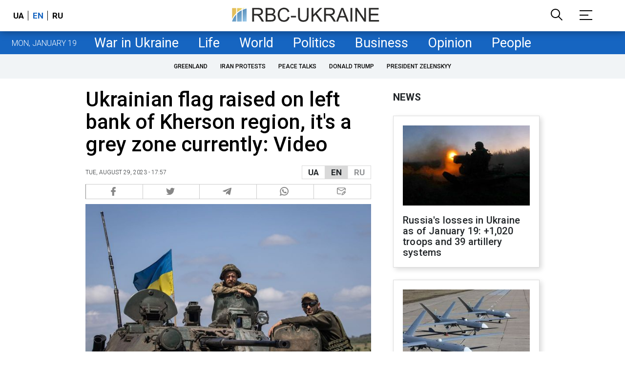

--- FILE ---
content_type: text/html; charset=utf-8
request_url: https://t.me/RBC_ua_news/63672?embed=1
body_size: 5486
content:
<!DOCTYPE html>
<html>
  <head>
    <meta charset="utf-8">
    <title>Telegram Widget</title>
    <base target="_blank">
    <script>document.cookie="stel_dt="+encodeURIComponent((new Date).getTimezoneOffset())+";path=/;max-age=31536000;samesite=None;secure"</script><script>
try { if (window.localStorage && localStorage["stel_tme_token"]) {
  var arr = [];
  for (var i = 0; i < localStorage.length; i++) {
    var key = localStorage.key(i);
    arr.push(encodeURIComponent(key) + '=' + encodeURIComponent(localStorage[key]));
  }
  var ls = arr.join('; ');
  var xhr = new XMLHttpRequest();
  xhr.open('GET', location.href);
  xhr.setRequestHeader('X-Requested-With', 'relogin');
  xhr.setRequestHeader('X-Local-Storage', ls);
  xhr.onreadystatechange = function() {
    if (xhr.readyState == 4) {
      if (typeof xhr.responseBody == 'undefined' && xhr.responseText) {
        document.write(xhr.responseText);
        document.close();
      }
    }
  };
  xhr.withCredentials = true;
  xhr.send();
  document.close();
  document.open();
  console.log('xhr reload');
} } catch (e) {}
</script>
    <meta name="viewport" content="width=device-width, initial-scale=1.0, minimum-scale=1.0, maximum-scale=1.0, user-scalable=no" />
    <meta name="format-detection" content="telephone=no" />
    <meta http-equiv="X-UA-Compatible" content="IE=edge" />
    <meta name="MobileOptimized" content="176" />
    <meta name="HandheldFriendly" content="True" />
    <meta name="robots" content="noindex, nofollow" />
    
    <link rel="icon" type="image/svg+xml" href="//telegram.org/img/website_icon.svg?4">
<link rel="apple-touch-icon" sizes="180x180" href="//telegram.org/img/apple-touch-icon.png">
<link rel="icon" type="image/png" sizes="32x32" href="//telegram.org/img/favicon-32x32.png">
<link rel="icon" type="image/png" sizes="16x16" href="//telegram.org/img/favicon-16x16.png">
<link rel="alternate icon" href="//telegram.org/img/favicon.ico" type="image/x-icon" />
    <link href="//telegram.org/css/font-roboto.css?1" rel="stylesheet" type="text/css">
    <link href="//telegram.org/css/widget-frame.css?72" rel="stylesheet" media="screen">
    
    <style>
:root {
  color-scheme: light;
}        .user-color-12 {
          --user-line-gradient: repeating-linear-gradient(-45deg, #3391d4 0px, #3391d4 5px, #7dd3f0 5px, #7dd3f0 10px);
          --user-accent-color: #3391d4;
          --user-background: #3391d41f;
        }        .user-color-10 {
          --user-line-gradient: repeating-linear-gradient(-45deg, #27a910 0px, #27a910 5px, #a7dc57 5px, #a7dc57 10px);
          --user-accent-color: #27a910;
          --user-background: #27a9101f;
        }        .user-color-8 {
          --user-line-gradient: repeating-linear-gradient(-45deg, #e0802b 0px, #e0802b 5px, #fac534 5px, #fac534 10px);
          --user-accent-color: #e0802b;
          --user-background: #e0802b1f;
        }        .user-color-7 {
          --user-line-gradient: repeating-linear-gradient(-45deg, #e15052 0px, #e15052 5px, #f9ae63 5px, #f9ae63 10px);
          --user-accent-color: #e15052;
          --user-background: #e150521f;
        }        .user-color-9 {
          --user-line-gradient: repeating-linear-gradient(-45deg, #a05ff3 0px, #a05ff3 5px, #f48fff 5px, #f48fff 10px);
          --user-accent-color: #a05ff3;
          --user-background: #a05ff31f;
        }        .user-color-11 {
          --user-line-gradient: repeating-linear-gradient(-45deg, #27acce 0px, #27acce 5px, #82e8d6 5px, #82e8d6 10px);
          --user-accent-color: #27acce;
          --user-background: #27acce1f;
        }        .user-color-13 {
          --user-line-gradient: repeating-linear-gradient(-45deg, #dd4371 0px, #dd4371 5px, #ffbe9f 5px, #ffbe9f 10px);
          --user-accent-color: #dd4371;
          --user-background: #dd43711f;
        }        .user-color-14 {
          --user-line-gradient: repeating-linear-gradient(-45deg, #247bed 0px, #247bed 5px, #f04856 5px, #f04856 10px, #ffffff 10px, #ffffff 15px);
          --user-accent-color: #247bed;
          --user-background: #247bed1f;
        }        .user-color-15 {
          --user-line-gradient: repeating-linear-gradient(-45deg, #d67722 0px, #d67722 5px, #1ea011 5px, #1ea011 10px, #ffffff 10px, #ffffff 15px);
          --user-accent-color: #d67722;
          --user-background: #d677221f;
        }        .user-color-16 {
          --user-line-gradient: repeating-linear-gradient(-45deg, #179e42 0px, #179e42 5px, #e84a3f 5px, #e84a3f 10px, #ffffff 10px, #ffffff 15px);
          --user-accent-color: #179e42;
          --user-background: #179e421f;
        }        .user-color-17 {
          --user-line-gradient: repeating-linear-gradient(-45deg, #2894af 0px, #2894af 5px, #6fc456 5px, #6fc456 10px, #ffffff 10px, #ffffff 15px);
          --user-accent-color: #2894af;
          --user-background: #2894af1f;
        }        .user-color-18 {
          --user-line-gradient: repeating-linear-gradient(-45deg, #0c9ab3 0px, #0c9ab3 5px, #ffad95 5px, #ffad95 10px, #ffe6b5 10px, #ffe6b5 15px);
          --user-accent-color: #0c9ab3;
          --user-background: #0c9ab31f;
        }        .user-color-19 {
          --user-line-gradient: repeating-linear-gradient(-45deg, #7757d6 0px, #7757d6 5px, #f79610 5px, #f79610 10px, #ffde8e 10px, #ffde8e 15px);
          --user-accent-color: #7757d6;
          --user-background: #7757d61f;
        }        .user-color-20 {
          --user-line-gradient: repeating-linear-gradient(-45deg, #1585cf 0px, #1585cf 5px, #f2ab1d 5px, #f2ab1d 10px, #ffffff 10px, #ffffff 15px);
          --user-accent-color: #1585cf;
          --user-background: #1585cf1f;
        }        body.dark .user-color-12, html.theme_dark .user-color-12 {
          --user-line-gradient: repeating-linear-gradient(-45deg, #52bfff 0px, #52bfff 5px, #0b5494 5px, #0b5494 10px);
          --user-accent-color: #52bfff;
          --user-background: #52bfff1f;
        }        body.dark .user-color-10, html.theme_dark .user-color-10 {
          --user-line-gradient: repeating-linear-gradient(-45deg, #a7eb6e 0px, #a7eb6e 5px, #167e2d 5px, #167e2d 10px);
          --user-accent-color: #a7eb6e;
          --user-background: #a7eb6e1f;
        }        body.dark .user-color-8, html.theme_dark .user-color-8 {
          --user-line-gradient: repeating-linear-gradient(-45deg, #ecb04e 0px, #ecb04e 5px, #c35714 5px, #c35714 10px);
          --user-accent-color: #ecb04e;
          --user-background: #ecb04e1f;
        }        body.dark .user-color-7, html.theme_dark .user-color-7 {
          --user-line-gradient: repeating-linear-gradient(-45deg, #ff9380 0px, #ff9380 5px, #992f37 5px, #992f37 10px);
          --user-accent-color: #ff9380;
          --user-background: #ff93801f;
        }        body.dark .user-color-9, html.theme_dark .user-color-9 {
          --user-line-gradient: repeating-linear-gradient(-45deg, #c697ff 0px, #c697ff 5px, #5e31c8 5px, #5e31c8 10px);
          --user-accent-color: #c697ff;
          --user-background: #c697ff1f;
        }        body.dark .user-color-11, html.theme_dark .user-color-11 {
          --user-line-gradient: repeating-linear-gradient(-45deg, #40d8d0 0px, #40d8d0 5px, #045c7f 5px, #045c7f 10px);
          --user-accent-color: #40d8d0;
          --user-background: #40d8d01f;
        }        body.dark .user-color-13, html.theme_dark .user-color-13 {
          --user-line-gradient: repeating-linear-gradient(-45deg, #ff86a6 0px, #ff86a6 5px, #8e366e 5px, #8e366e 10px);
          --user-accent-color: #ff86a6;
          --user-background: #ff86a61f;
        }        body.dark .user-color-14, html.theme_dark .user-color-14 {
          --user-line-gradient: repeating-linear-gradient(-45deg, #3fa2fe 0px, #3fa2fe 5px, #e5424f 5px, #e5424f 10px, #ffffff 10px, #ffffff 15px);
          --user-accent-color: #3fa2fe;
          --user-background: #3fa2fe1f;
        }        body.dark .user-color-15, html.theme_dark .user-color-15 {
          --user-line-gradient: repeating-linear-gradient(-45deg, #ff905e 0px, #ff905e 5px, #32a527 5px, #32a527 10px, #ffffff 10px, #ffffff 15px);
          --user-accent-color: #ff905e;
          --user-background: #ff905e1f;
        }        body.dark .user-color-16, html.theme_dark .user-color-16 {
          --user-line-gradient: repeating-linear-gradient(-45deg, #66d364 0px, #66d364 5px, #d5444f 5px, #d5444f 10px, #ffffff 10px, #ffffff 15px);
          --user-accent-color: #66d364;
          --user-background: #66d3641f;
        }        body.dark .user-color-17, html.theme_dark .user-color-17 {
          --user-line-gradient: repeating-linear-gradient(-45deg, #22bce2 0px, #22bce2 5px, #3da240 5px, #3da240 10px, #ffffff 10px, #ffffff 15px);
          --user-accent-color: #22bce2;
          --user-background: #22bce21f;
        }        body.dark .user-color-18, html.theme_dark .user-color-18 {
          --user-line-gradient: repeating-linear-gradient(-45deg, #22bce2 0px, #22bce2 5px, #ff9778 5px, #ff9778 10px, #ffda6b 10px, #ffda6b 15px);
          --user-accent-color: #22bce2;
          --user-background: #22bce21f;
        }        body.dark .user-color-19, html.theme_dark .user-color-19 {
          --user-line-gradient: repeating-linear-gradient(-45deg, #9791ff 0px, #9791ff 5px, #f2731d 5px, #f2731d 10px, #ffdb59 10px, #ffdb59 15px);
          --user-accent-color: #9791ff;
          --user-background: #9791ff1f;
        }        body.dark .user-color-20, html.theme_dark .user-color-20 {
          --user-line-gradient: repeating-linear-gradient(-45deg, #3da6eb 0px, #3da6eb 5px, #eea51d 5px, #eea51d 10px, #ffffff 10px, #ffffff 15px);
          --user-accent-color: #3da6eb;
          --user-background: #3da6eb1f;
        }.user-color-6, .user-color-4, .user-color-2, .user-color-0, .user-color-1, .user-color-3, .user-color-5,   .user-color-default {
    --user-accent-color: var(--accent-color);
    --user-accent-background: var(--accent-background);
    --user-line-gradient: linear-gradient(45deg, var(--accent-color), var(--accent-color));
  }</style>
    <script>TBaseUrl='//telegram.org/';</script>
  </head>
  <body class="widget_frame_base tgme_widget body_widget_post emoji_image nodark">
    <div class="tgme_widget_message text_not_supported_wrap js-widget_message" data-post="RBC_ua_news/63672" data-view="eyJjIjotMTE5NDc2Mjc2OSwicCI6NjM2NzIsInQiOjE3Njg4MTM5MjUsImgiOiIxODg1OTRkNjA1ZjRjMzBlY2YifQ" data-peer="c1194762769_-2215314350224778511" data-peer-hash="b6daa0b97ab8e25890" data-post-id="63672">
  <div class="tgme_widget_message_user"><a href="https://t.me/RBC_ua_news"><i class="tgme_widget_message_user_photo bgcolor4" data-content="Р"><img src="https://cdn4.telesco.pe/file/[base64].jpg"></i></a></div>
  <div class="tgme_widget_message_bubble">
    <a class="tgme_widget_message_bubble_logo" href="//core.telegram.org/widgets"></a>
        <i class="tgme_widget_message_bubble_tail">
      <svg class="bubble_icon" width="9px" height="20px" viewBox="0 0 9 20">
        <g fill="none">
          <path class="background" fill="#ffffff" d="M8,1 L9,1 L9,20 L8,20 L8,18 C7.807,15.161 7.124,12.233 5.950,9.218 C5.046,6.893 3.504,4.733 1.325,2.738 L1.325,2.738 C0.917,2.365 0.89,1.732 1.263,1.325 C1.452,1.118 1.72,1 2,1 L8,1 Z"></path>
          <path class="border_1x" fill="#d7e3ec" d="M9,1 L2,1 C1.72,1 1.452,1.118 1.263,1.325 C0.89,1.732 0.917,2.365 1.325,2.738 C3.504,4.733 5.046,6.893 5.95,9.218 C7.124,12.233 7.807,15.161 8,18 L8,20 L9,20 L9,1 Z M2,0 L9,0 L9,20 L7,20 L7,20 L7.002,18.068 C6.816,15.333 6.156,12.504 5.018,9.58 C4.172,7.406 2.72,5.371 0.649,3.475 C-0.165,2.729 -0.221,1.464 0.525,0.649 C0.904,0.236 1.439,0 2,0 Z"></path>
          <path class="border_2x" d="M9,1 L2,1 C1.72,1 1.452,1.118 1.263,1.325 C0.89,1.732 0.917,2.365 1.325,2.738 C3.504,4.733 5.046,6.893 5.95,9.218 C7.124,12.233 7.807,15.161 8,18 L8,20 L9,20 L9,1 Z M2,0.5 L9,0.5 L9,20 L7.5,20 L7.5,20 L7.501,18.034 C7.312,15.247 6.64,12.369 5.484,9.399 C4.609,7.15 3.112,5.052 0.987,3.106 C0.376,2.547 0.334,1.598 0.894,0.987 C1.178,0.677 1.579,0.5 2,0.5 Z"></path>
          <path class="border_3x" d="M9,1 L2,1 C1.72,1 1.452,1.118 1.263,1.325 C0.89,1.732 0.917,2.365 1.325,2.738 C3.504,4.733 5.046,6.893 5.95,9.218 C7.124,12.233 7.807,15.161 8,18 L8,20 L9,20 L9,1 Z M2,0.667 L9,0.667 L9,20 L7.667,20 L7.667,20 L7.668,18.023 C7.477,15.218 6.802,12.324 5.64,9.338 C4.755,7.064 3.243,4.946 1.1,2.983 C0.557,2.486 0.52,1.643 1.017,1.1 C1.269,0.824 1.626,0.667 2,0.667 Z"></path>
        </g>
      </svg>
    </i>
    <div class="tgme_widget_message_author accent_color"><a class="tgme_widget_message_owner_name" href="https://t.me/RBC_ua_news"><span dir="auto">РБК-Україна</span></a><a class="tgme_widget_message_owner_labels" href="https://t.me/RBC_ua_news"><i class="verified-icon"> ✔</i></a></div>


<a class="tgme_widget_message_video_player blured js-message_video_player" href="https://t.me/RBC_ua_news/63672"><i class="tgme_widget_message_video_thumb" style="background-image:url('https://cdn4.telesco.pe/file/[base64]')"></i>
<video src="https://cdn4.telesco.pe/file/70034913f3.mp4?token=[base64]" class="tgme_widget_message_video blured js-message_video_blured" width="100%" height="100%" muted></video>
<div class="tgme_widget_message_video_wrap" style="width:320px;padding-top:133.33333333333%">
  <video src="https://cdn4.telesco.pe/file/70034913f3.mp4?token=[base64]" class="tgme_widget_message_video js-message_video" width="100%" height="100%"></video>
</div>
<div class="message_video_play js-message_video_play"></div>
<time class="message_video_duration js-message_video_duration">0:44</time>
<div class="message_media_not_supported_wrap">
  <div class="message_media_not_supported">
    <div class="message_media_not_supported_label">This media is not supported in your browser</div>
    <span class="message_media_view_in_telegram">VIEW IN TELEGRAM</span>
  </div>
</div></a><div class="tgme_widget_message_text js-message_text" dir="auto"><i class="emoji" style="background-image:url('//telegram.org/img/emoji/40/F09F87BAF09F87A6.png')"><b>🇺🇦</b></i><b>Наші бійці підняли прапор України на лівому березі Дніпра<br/></b><br/>Мережею шириться відео, де українські воїни підіймають прапор над дачами на лівому березі Дніпра, на території, яка зараз є &quot;сірою зоною&quot;.<br/><br/>Прапор розвісили на одній з будівель на території садового кооперативу &quot;Шляховик&quot;, де військові помітили флагшток з українським тризубом і вирішили підняти на ньому прапор.<br/><br/><i>Це знак усім загарбникам - що лівий берег Херсонщини, як і решта території, буде звільнена українськими бійцями.</i></div>
<div class="tgme_widget_message_reactions js-message_reactions"><span class="tgme_reaction"><i class="emoji" style="background-image:url('//telegram.org/img/emoji/40/F09F998F.png')"><b>🙏</b></i>539</span><span class="tgme_reaction"><i class="emoji" style="background-image:url('//telegram.org/img/emoji/40/F09F918D.png')"><b>👍</b></i>138</span><span class="tgme_reaction"><i class="emoji" style="background-image:url('//telegram.org/img/emoji/40/E29DA4.png')"><b>❤</b></i>84</span><span class="tgme_reaction"><i class="emoji" style="background-image:url('//telegram.org/img/emoji/40/F09F94A5.png')"><b>🔥</b></i>18</span><span class="tgme_reaction"><i class="emoji" style="background-image:url('//telegram.org/img/emoji/40/F09F958A.png')"><b>🕊</b></i>7</span><span class="tgme_reaction"><i class="emoji" style="background-image:url('//telegram.org/img/emoji/40/F09FA4A1.png')"><b>🤡</b></i>6</span><span class="tgme_reaction"><i class="emoji" style="background-image:url('//telegram.org/img/emoji/40/F09F918F.png')"><b>👏</b></i>5</span><span class="tgme_reaction"><i class="emoji" style="background-image:url('//telegram.org/img/emoji/40/E29DA4E2808DF09F94A5.png')"><b>❤‍🔥</b></i>4</span><span class="tgme_reaction"><i class="emoji" style="background-image:url('//telegram.org/img/emoji/40/F09FA5B0.png')"><b>🥰</b></i>4</span><span class="tgme_reaction"><i class="emoji" style="background-image:url('//telegram.org/img/emoji/40/F09FA4AE.png')"><b>🤮</b></i>3</span><span class="tgme_reaction"><i class="emoji" style="background-image:url('//telegram.org/img/emoji/40/F09FA5B1.png')"><b>🥱</b></i>1</span></div><div class="tgme_widget_message_footer js-message_footer">
  <div class="tgme_widget_message_link accent_color"><a href="https://t.me/RBC_ua_news/63672" class="link_anchor flex_ellipsis"><span class="ellipsis">t.me/RBC_ua_news</span>/63672</a></div>
  <div class="tgme_widget_message_info js-message_info">
    <span class="tgme_widget_message_views">22.4K</span><span class="copyonly"> views</span><span class="tgme_widget_message_meta">edited &nbsp;<a class="tgme_widget_message_date" href="https://t.me/RBC_ua_news/63672"><time datetime="2023-08-29T11:59:41+00:00" class="datetime">Aug 29, 2023 at 11:59</time></a></span>
  </div>
</div>
  </div>
  
</div>
    <script src="https://oauth.tg.dev/js/telegram-widget.js?22"></script>

    <script src="//telegram.org/js/widget-frame.js?65"></script>
    <script>TWidgetAuth.init({"api_url":"https:\/\/t.me\/api\/method?api_hash=1f4736830bf40aa915","upload_url":"https:\/\/t.me\/api\/upload?api_hash=bb48e314160fa63b3b","unauth":true,"bot_id":1288099309});
TWidgetPost.init();
try{var a=new XMLHttpRequest;a.open("POST","");a.setRequestHeader("Content-type","application/x-www-form-urlencoded");a.send("_rl=1")}catch(e){}
</script>
  </body>
</html>
<!-- page generated in 29.57ms -->


--- FILE ---
content_type: text/html; charset=utf-8
request_url: https://www.google.com/recaptcha/api2/aframe
body_size: 147
content:
<!DOCTYPE HTML><html><head><meta http-equiv="content-type" content="text/html; charset=UTF-8"></head><body><script nonce="jouR_dx-dBEsJrtD7pHxSA">/** Anti-fraud and anti-abuse applications only. See google.com/recaptcha */ try{var clients={'sodar':'https://pagead2.googlesyndication.com/pagead/sodar?'};window.addEventListener("message",function(a){try{if(a.source===window.parent){var b=JSON.parse(a.data);var c=clients[b['id']];if(c){var d=document.createElement('img');d.src=c+b['params']+'&rc='+(localStorage.getItem("rc::a")?sessionStorage.getItem("rc::b"):"");window.document.body.appendChild(d);sessionStorage.setItem("rc::e",parseInt(sessionStorage.getItem("rc::e")||0)+1);localStorage.setItem("rc::h",'1768813928313');}}}catch(b){}});window.parent.postMessage("_grecaptcha_ready", "*");}catch(b){}</script></body></html>

--- FILE ---
content_type: application/javascript; charset=utf-8
request_url: https://fundingchoicesmessages.google.com/f/AGSKWxVACG4yOAjISBkMOAzSGYltqcrWyrP9xcOU8Y78_4BMSWY9L6DRBv8Nwr4F2vr_Slz1BxwGNtdBEaJ7E6Dkk345nQ-sqvT5qJBgIwnxtHwFRXh_NDmPBQ8xGpFGtveSzxKdJ5q-xlMGnxASNYLaZo6B6uxXvkl3q33ZMO4A9yIOce3qvnOIMtRoAA==/_/ad_home./text_ad./adjk._UIM-Ads_/adstyle.
body_size: -1290
content:
window['62292a5e-7fac-483a-a835-e777a319d2cd'] = true;

--- FILE ---
content_type: application/javascript; charset=utf-8
request_url: https://fundingchoicesmessages.google.com/f/AGSKWxUxO9MDH_JYhz5uZ47nBISOSYLQyVcfRptllyarUN186TbKyv3-HnFvbQMGXVsZfeOIiTn26su2A4tyfVf87nwlC4LVwo82hgF8vPlIkZURceIRUH7Z53bBXJ-lT559f3NujPA=?fccs=W251bGwsbnVsbCxudWxsLG51bGwsbnVsbCxudWxsLFsxNzY4ODEzOTI1LDk3MTAwMDAwMF0sbnVsbCxudWxsLG51bGwsW251bGwsWzddXSwiaHR0cHM6Ly9uZXdzdWtyYWluZS5yYmMudWEvbmV3cy91a3JhaW5pYW4tZmxhZy1yYWlzZWQtb24tbGVmdC1iYW5rLW9mLWtoZXJzb24tMTY5MzMyMTAzMS5odG1sIixudWxsLFtbOCwiTTlsa3pVYVpEc2ciXSxbOSwiZW4tVVMiXSxbMTksIjIiXSxbMTcsIlswXSJdLFsyNCwiIl0sWzI5LCJmYWxzZSJdXV0
body_size: -228
content:
if (typeof __googlefc.fcKernelManager.run === 'function') {"use strict";this.default_ContributorServingResponseClientJs=this.default_ContributorServingResponseClientJs||{};(function(_){var window=this;
try{
var OH=function(a){this.A=_.t(a)};_.u(OH,_.J);var PH=_.Zc(OH);var QH=function(a,b,c){this.B=a;this.params=b;this.j=c;this.l=_.F(this.params,4);this.o=new _.bh(this.B.document,_.O(this.params,3),new _.Og(_.Ok(this.j)))};QH.prototype.run=function(){if(_.P(this.params,10)){var a=this.o;var b=_.ch(a);b=_.Jd(b,4);_.gh(a,b)}a=_.Pk(this.j)?_.Xd(_.Pk(this.j)):new _.Zd;_.$d(a,9);_.F(a,4)!==1&&_.H(a,4,this.l===2||this.l===3?1:2);_.Dg(this.params,5)&&(b=_.O(this.params,5),_.fg(a,6,b));return a};var RH=function(){};RH.prototype.run=function(a,b){var c,d;return _.v(function(e){c=PH(b);d=(new QH(a,c,_.A(c,_.Nk,2))).run();return e.return({ia:_.L(d)})})};_.Rk(8,new RH);
}catch(e){_._DumpException(e)}
}).call(this,this.default_ContributorServingResponseClientJs);
// Google Inc.

//# sourceURL=/_/mss/boq-content-ads-contributor/_/js/k=boq-content-ads-contributor.ContributorServingResponseClientJs.en_US.M9lkzUaZDsg.es5.O/d=1/exm=kernel_loader,loader_js_executable/ed=1/rs=AJlcJMzanTQvnnVdXXtZinnKRQ21NfsPog/m=web_iab_tcf_v2_signal_executable
__googlefc.fcKernelManager.run('\x5b\x5b\x5b8,\x22\x5bnull,\x5b\x5bnull,null,null,\\\x22https:\/\/fundingchoicesmessages.google.com\/f\/AGSKWxVNglFZBy2_4hO9zHr_l6Ml4a4QCOhgU6Wl_Q9zDW_75HDnY-1JB6qFVDa_AgENY4LpMVifeK7xXAv3OfC0E5tyTdyaVaCKIVRELqy0srXe8hoWjmSw2HOll3ZzKmh8Qr3XMuo\\\\u003d\\\x22\x5d,null,null,\x5bnull,null,null,\\\x22https:\/\/fundingchoicesmessages.google.com\/el\/AGSKWxXJxio8UvedWRvAmNrvwFHh-bYJ8ozlpWfy7FShQVv1F-0IG5o3p9QWzVUVJg02IJlXSttB9xCDnJwlnzAOBAJHFO0tc_bWZBhMQwwraHdaK-TrQm5kqKjFcw1siwzOb1bIUqY\\\\u003d\\\x22\x5d,null,\x5bnull,\x5b7\x5d\x5d\x5d,\\\x22rbc.ua\\\x22,1,\\\x22en\\\x22,null,null,null,null,1\x5d\x22\x5d\x5d,\x5bnull,null,null,\x22https:\/\/fundingchoicesmessages.google.com\/f\/AGSKWxUNnwP731G_J4ij2cWl1uF7zBBdz5KpUyVcCI30MHsgO8AWzsvisUfMRk2k3WziynJcg7vQOGGC_wX83AcsI6eH6zR5HxOrJR-8-f597Ue4QczmQCN2Jo45_Qjv5hok_w9-ydE\\u003d\x22\x5d\x5d');}